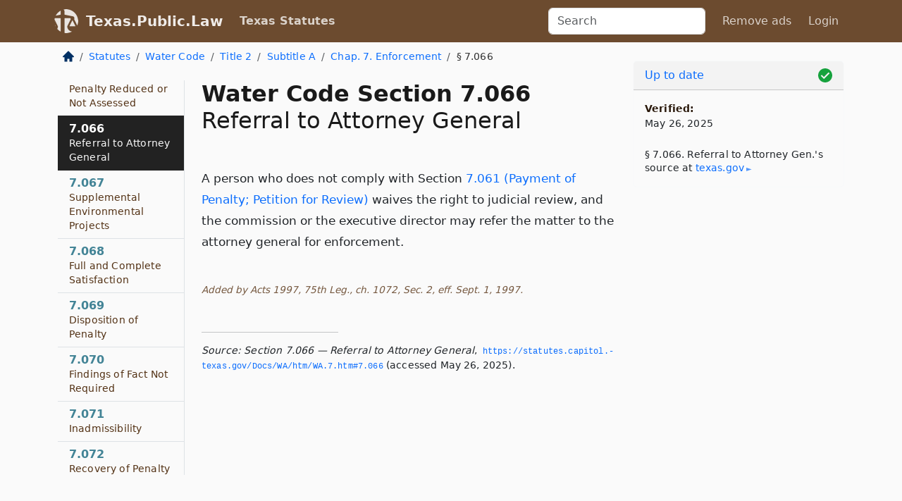

--- FILE ---
content_type: text/html; charset=utf-8
request_url: https://texas.public.law/statutes/tex._water_code_section_7.066
body_size: 8782
content:
<!DOCTYPE html>
<html lang='en'>
<head>
<meta charset='utf-8'>
<meta content='width=device-width, initial-scale=1, shrink-to-fit=no' name='viewport'>
<meta content='ie=edge' http-equiv='x-ua-compatible'>
  <!-- Google tag (gtag.js) -->
  <script async src="https://www.googletagmanager.com/gtag/js?id=G-H4FE23NSBJ" crossorigin="anonymous"></script>
  <script>
    window.dataLayer = window.dataLayer || [];
    function gtag(){dataLayer.push(arguments);}
    gtag('js', new Date());

    gtag('config', 'G-H4FE23NSBJ');
  </script>

<!-- Metadata -->
<title>Texas Water Code Section 7.066 – Referral to Attorney General</title>
<meta content='A person who does not comply with Section 7.061 (Payment of Penalty; Petition for Review) waives the right to judicial review, and…' name='description'>

<link rel="canonical" href="https://texas.public.law/statutes/tex._water_code_section_7.066">

    <!-- Twitter Meta Tags -->
    <meta name="twitter:card"        content="summary">
    <meta name="twitter:site"        content="@law_is_code">
    <meta name="twitter:title"       content="Texas Water Code Section 7.066 – Referral to Attorney General">
    <meta name="twitter:description" content="A person who does not comply with Section 7.061 (Payment of Penalty; Petition for Review) waives the right to judicial review, and…">

    <!-- Facebook Meta Tags -->
    <meta property="og:type"         content="article">
    <meta property="og:url"          content="https://texas.public.law/statutes/tex._water_code_section_7.066">
    <meta property="og:title"        content="Texas Water Code Section 7.066 – Referral to Attorney General">
    <meta property="og:determiner"   content="the">
    <meta property="og:description"  content="A person who does not comply with Section 7.061 (Payment of Penalty; Petition for Review) waives the right to judicial review, and…">

    <meta property="article:author"  content="Tex. Legislature">

    <meta property="article:section" content="Water Code">

    <!-- Apple Meta Tags -->
    <meta property="og:site_name"     content="Texas.Public.Law">

    <!-- LinkedIn Meta Tags -->
    <meta property="og:title"        content="Texas Water Code Section 7.066 – Referral to Attorney General" name="title">

        <!-- Jurisdiction Icon -->

        <meta name="twitter:image"       content="https://texas.public.law/assets/jurisdiction/texas-c954d87af14b523b19b292236af483242aa1ca9007e0b96080fd9afcd3928858.png">
        <meta name="twitter:image:alt"   content="Texas icon">
        
        <link rel="apple-touch-icon"     href="https://texas.public.law/assets/jurisdiction/256x256/texas-178e7f7dd689fa81d78879372c59764dd65e7a08331c87f39f8232d2a004a913.png" sizes="256x256" >
        <meta property="og:image"        content="https://texas.public.law/assets/jurisdiction/256x256/texas-178e7f7dd689fa81d78879372c59764dd65e7a08331c87f39f8232d2a004a913.png">
        <meta property="og:image:type"   content="image/png">
        <meta property="og:image:width"  content="256">
        <meta property="og:image:height" content="256">
        <meta property="og:image:alt"    content="Texas icon">

<!-- CSS -->
<link rel="stylesheet" href="/assets/themes/texas-35119bae87c4848c7701319858ce77eecfe83ef8c5ef7cb5a90fc343078a3972.css">
<!-- Favicons -->
<!-- Platform-independent .ico -->
<link rel="icon" type="image/x-icon" href="/assets/favicon/favicon-1971bb419bcff8b826acfc6d31b7bcdaa84e2b889fb346f139d81d504e21301c.ico">
<!-- Generic Favicon -->
<link rel="icon" type="image/png" href="/assets/favicon/favicon-196x196-1a89cdc4f55cce907983623a3705b278153a4a7c3f4e937224c2f68263cdf079.png" sizes="196x196">
<!-- Apple -->
<link rel="icon" type="image/png" href="/assets/favicon/apple-touch-icon-152x152-34df06b5e2e93efe4b77219bb2f7c625e82b95f0bdadc5b066ec667d56fd329d.png" sizes="196x196">
<!-- Microsoft favicons -->
<meta content='#FFFFFF' name='msapplication-TileColor'>
<meta content='https://texas.public.law/assets/favicon/mstile-144x144-1ff51a60a42438151b0aa8d2b8ecdaa867d9af9ede744983626c8263eb9051c5.png' name='msapplication-TileImage'>
<meta content='https://texas.public.law/assets/favicon/mstile-310x150-ae54f5e235f629e5bbc1b3787980a0a0c790ccaaf7e6153f46e35480b9460a78.png' name='msapplication-wide310x150logo'>
<meta content='https://texas.public.law/assets/favicon/mstile-310x310-c954d87af14b523b19b292236af483242aa1ca9007e0b96080fd9afcd3928858.png' name='msapplication-square310x310logo'>

<!-- Structured Data -->


  <script type="text/javascript" 
          async="async" 
          data-noptimize="1" 
          data-cfasync="false" 
          src="//scripts.pubnation.com/tags/94287298-70cd-4370-b788-e4f2e9fa8c06.js">
  </script>

</head>



<body data-environment="production" data-parent-path="/statutes/tex._water_code_title_2_subtitle_a_chapter_7" data-revision-ruby="2.2.29" data-revision-ts="2.1.14" data-sentry-dsn-javascript="https://bab07efcc3f7485259f5baf1f2b14d4b@o118555.ingest.us.sentry.io/4509024199901184" data-statute-number="7.066">

<!-- Logo and Navbar -->
<nav class='navbar navbar-expand-lg navbar-dark d-print-none' id='top-navbar'>
<div class='container'>
<a class='navbar-brand' href='https://texas.public.law'>
<img alt="Public.Law logo" height="34" width="34" src="/assets/logo/logo-white-on-transparent-68px-8727330fcdef91e245320acd7eb218bf7c3fc280a9ac48873293e89c65f1557a.png">
</a>
<a class='navbar-brand' href='https://texas.public.law'>
Texas.Public.Law
</a>
<button aria-controls='navbarSupportedContent' aria-expanded='false' aria-label='Toggle navigation' class='navbar-toggler' data-bs-target='#navbarSupportedContent' data-bs-toggle='collapse' type='button'>
<span class='navbar-toggler-icon'></span>
</button>
<div class='collapse navbar-collapse' id='navbarSupportedContent'>
<ul class='navbar-nav me-auto'>
<li class='nav-item active'>
<a class='nav-link' href='/statutes'>Texas Statutes</a>
</li>
<!-- Hack to add the ORCP if this is the Oregon site -->
</ul>
<!-- Small search form -->
<form class="form-inline my-2 my-lg-0 me-2" action="/search" accept-charset="UTF-8" method="get"><input type="search" name="term" id="term" value="" class="form-control mr-sm-2" placeholder="Search" aria-label="Search">
</form>
<ul class='navbar-nav me-right'>
<li class="nav-item rounded ms-1 me-1"><a class="nav-link rounded ms-1 me-1" href="https://www.public.law/pricing">Remove ads</a></li>
<li class="nav-item"><a class="nav-link" href="/users/sign_in">Login</a></li>
</ul>
</div>
</div>
</nav>

<div class='container'>
<div class='row'>
<div class='col-sm-10 col-print-12'>
<div class='d-print-none mb-4'>
  <script type="application/ld+json">
{"@context":"https://schema.org","@type":"BreadcrumbList","itemListElement":[{"@type":"ListItem","position":1,"item":"https://texas.public.law/","name":"\u003cimg alt=\"Home\" height=\"16\" width=\"16\" src=\"/assets/home-bdfd622f0da71bdae5658d6657246217fd7f910da9dce4be94da15f81e831120.svg\"\u003e"},{"@type":"ListItem","position":2,"item":"https://texas.public.law/statutes","name":"Statutes"},{"@type":"ListItem","position":3,"item":"https://texas.public.law/statutes/tex._water_code","name":"Water Code"},{"@type":"ListItem","position":4,"item":"https://texas.public.law/statutes/tex._water_code_title_2","name":"Title 2"},{"@type":"ListItem","position":5,"item":"https://texas.public.law/statutes/tex._water_code_title_2_subtitle_a","name":"Subtitle A"},{"@type":"ListItem","position":6,"item":"https://texas.public.law/statutes/tex._water_code_title_2_subtitle_a_chapter_7","name":"Chap. 7. Enforcement"},{"@type":"ListItem","position":7,"item":"https://texas.public.law/statutes/tex._water_code_section_7.066","name":"§ 7.066"}]}
</script>

<nav aria-label="breadcrumb">
  <ol class="breadcrumb">
      <li class="breadcrumb-item">
        <a href="https://texas.public.law/"><img alt="Home" height="16" width="16" src="/assets/home-bdfd622f0da71bdae5658d6657246217fd7f910da9dce4be94da15f81e831120.svg"></a>
      </li>
      <li class="breadcrumb-item">
        <a href="https://texas.public.law/statutes">Statutes</a>
      </li>
      <li class="breadcrumb-item">
        <a href="https://texas.public.law/statutes/tex._water_code">Water Code</a>
      </li>
      <li class="breadcrumb-item">
        <a href="https://texas.public.law/statutes/tex._water_code_title_2">Title 2</a>
      </li>
      <li class="breadcrumb-item">
        <a href="https://texas.public.law/statutes/tex._water_code_title_2_subtitle_a">Subtitle A</a>
      </li>
      <li class="breadcrumb-item">
        <a href="https://texas.public.law/statutes/tex._water_code_title_2_subtitle_a_chapter_7">Chap. 7. Enforcement</a>
      </li>
    
      <li class="breadcrumb-item active" aria-current="page">
        § 7.066
      </li>
  </ol>
</nav> 

</div>


<div class='row'>
<div class='col-sm order-last'>
<article>
<div id='leaf-page-title'>
<h1 id='number_and_name'>
<span class='meta-name-and-number'>
<span class='d-none d-print-inline'>
Tex.
</span>
Water Code Section 7.066
</span>
<br>
<span id='name'>
Referral to Attorney General
</span>
</h1>
</div>

<hr class='d-none d-print-block top'>
<div id='leaf-statute-body'>
<section class="level-0 non-meta non-outline">A person who does not comply with Section <a href="/statutes/tex._water_code_section_7.061">7.061 (Payment of Penalty; Petition for Review)</a> waives the right to judicial review, and the commission or the executive director may refer the matter to the attorney general for enforcement.</section>
<section class="meta non-outline">Added by Acts 1997, 75th Leg., ch. 1072, Sec. 2, eff. Sept. 1, 1997.</section>


<div class='d-print-none mt-5'>
<hr style='width: 33%; margin-left: 0;'>
<p class='small' style='line-height: 1.4em; letter-spacing: 0.01rem;'>
<cite>
<i>Source:</i>
<i>Section 7.066 — Referral to Attorney General</i>,<code> <a id="footer-source-link" rel="nofollow" href="https://statutes.capitol.texas.gov/Docs/WA/htm/WA.7.htm#7.066">https://statutes.&shy;capitol.&shy;texas.&shy;gov/Docs/WA/htm/WA.&shy;7.&shy;htm#7.&shy;066</a></code> (accessed May 26, 2025).
</cite>
</p>
</div>

</div>
</article>
</div>
<div class='col-sm-3 order-first d-none d-md-block d-print-none'>
<main class='sticky-top'>
<div class='d-flex flex-column align-items-stretch'>
<div class='list-group list-group-flush scrollarea border-end' id='sibling-nav'>
<a class='list-group-item list-group-item-action' href='tex._water_code_section_7.001' id='n7.001'>7.001<br><span class='name'>Definitions</span></a>
<a class='list-group-item list-group-item-action' href='tex._water_code_section_7.002' id='n7.002'>7.002<br><span class='name'>Enforcement Authority</span></a>
<a class='list-group-item list-group-item-action' href='tex._water_code_section_7.003' id='n7.003'>7.003<br><span class='name'>Enforcement Report</span></a>
<a class='list-group-item list-group-item-action' href='tex._water_code_section_7.004' id='n7.004'>7.004<br><span class='name'>Remedies Cumulative</span></a>
<a class='list-group-item list-group-item-action' href='tex._water_code_section_7.005' id='n7.005'>7.005<br><span class='name'>Effect on Other Law</span></a>
<a class='list-group-item list-group-item-action' href='tex._water_code_section_7.006' id='n7.006'>7.006<br><span class='name'>Enforcement Policies</span></a>
<a class='list-group-item list-group-item-action' href='tex._water_code_section_7.0025' id='n7.0025'>7.0025<br><span class='name'>Initiation of Enforcement Action Using Information Provided by Private Individual</span></a>
<a class='list-group-item list-group-item-action' href='tex._water_code_section_7.0026' id='n7.0026'>7.0026<br><span class='name'>Suspension of Enforcement Action Against Certain Regional Water, Sewer, or Solid Waste Services</span></a>
<a class='list-group-item list-group-item-action' href='tex._water_code_section_7.031' id='n7.031'>7.031<br><span class='name'>Corrective Action Relating to Hazardous Waste</span></a>
<a class='list-group-item list-group-item-action' href='tex._water_code_section_7.032' id='n7.032'>7.032<br><span class='name'>Injunctive Relief</span></a>
<a class='list-group-item list-group-item-action' href='tex._water_code_section_7.034' id='n7.034'>7.034<br><span class='name'>Deferral of Penalty for Certain Utility Facilities</span></a>
<a class='list-group-item list-group-item-action' href='tex._water_code_section_7.035' id='n7.035'>7.035<br><span class='name'>Injunction and Enforcement Relating to Certain Treatment Facilities</span></a>
<a class='list-group-item list-group-item-action' href='tex._water_code_section_7.051' id='n7.051'>7.051<br><span class='name'>Administrative Penalty</span></a>
<a class='list-group-item list-group-item-action' href='tex._water_code_section_7.052' id='n7.052'>7.052<br><span class='name'>Maximum Penalty</span></a>
<a class='list-group-item list-group-item-action' href='tex._water_code_section_7.053' id='n7.053'>7.053<br><span class='name'>Factors to Be Considered in Determination of Penalty Amount</span></a>
<a class='list-group-item list-group-item-action' href='tex._water_code_section_7.054' id='n7.054'>7.054<br><span class='name'>Report of Violation</span></a>
<a class='list-group-item list-group-item-action' href='tex._water_code_section_7.055' id='n7.055'>7.055<br><span class='name'>Notice of Report</span></a>
<a class='list-group-item list-group-item-action' href='tex._water_code_section_7.056' id='n7.056'>7.056<br><span class='name'>Consent</span></a>
<a class='list-group-item list-group-item-action' href='tex._water_code_section_7.057' id='n7.057'>7.057<br><span class='name'>Default</span></a>
<a class='list-group-item list-group-item-action' href='tex._water_code_section_7.058' id='n7.058'>7.058<br><span class='name'>Hearing</span></a>
<a class='list-group-item list-group-item-action' href='tex._water_code_section_7.059' id='n7.059'>7.059<br><span class='name'>Notice of Decision</span></a>
<a class='list-group-item list-group-item-action' href='tex._water_code_section_7.060' id='n7.060'>7.060<br><span class='name'>Notice of Penalty</span></a>
<a class='list-group-item list-group-item-action' href='tex._water_code_section_7.061' id='n7.061'>7.061<br><span class='name'>Payment of Penalty</span></a>
<a class='list-group-item list-group-item-action' href='tex._water_code_section_7.062' id='n7.062'>7.062<br><span class='name'>Stays</span></a>
<a class='list-group-item list-group-item-action' href='tex._water_code_section_7.063' id='n7.063'>7.063<br><span class='name'>Consent to Affidavit</span></a>
<a class='list-group-item list-group-item-action' href='tex._water_code_section_7.064' id='n7.064'>7.064<br><span class='name'>Judicial Review</span></a>
<a class='list-group-item list-group-item-action' href='tex._water_code_section_7.065' id='n7.065'>7.065<br><span class='name'>Penalty Reduced or Not Assessed</span></a>
<a class='list-group-item list-group-item-action' href='tex._water_code_section_7.066' id='n7.066'>7.066<br><span class='name'>Referral to Attorney General</span></a>
<a class='list-group-item list-group-item-action' href='tex._water_code_section_7.067' id='n7.067'>7.067<br><span class='name'>Supplemental Environmental Projects</span></a>
<a class='list-group-item list-group-item-action' href='tex._water_code_section_7.068' id='n7.068'>7.068<br><span class='name'>Full and Complete Satisfaction</span></a>
<a class='list-group-item list-group-item-action' href='tex._water_code_section_7.069' id='n7.069'>7.069<br><span class='name'>Disposition of Penalty</span></a>
<a class='list-group-item list-group-item-action' href='tex._water_code_section_7.070' id='n7.070'>7.070<br><span class='name'>Findings of Fact Not Required</span></a>
<a class='list-group-item list-group-item-action' href='tex._water_code_section_7.071' id='n7.071'>7.071<br><span class='name'>Inadmissibility</span></a>
<a class='list-group-item list-group-item-action' href='tex._water_code_section_7.072' id='n7.072'>7.072<br><span class='name'>Recovery of Penalty</span></a>
<a class='list-group-item list-group-item-action' href='tex._water_code_section_7.073' id='n7.073'>7.073<br><span class='name'>Corrective Action</span></a>
<a class='list-group-item list-group-item-action' href='tex._water_code_section_7.074' id='n7.074'>7.074<br><span class='name'>Hearing Powers</span></a>
<a class='list-group-item list-group-item-action' href='tex._water_code_section_7.075' id='n7.075'>7.075<br><span class='name'>Public Comment</span></a>
<a class='list-group-item list-group-item-action' href='tex._water_code_section_7.101' id='n7.101'>7.101<br><span class='name'>Violation</span></a>
<a class='list-group-item list-group-item-action' href='tex._water_code_section_7.102' id='n7.102'>7.102<br><span class='name'>Maximum Penalty</span></a>
<a class='list-group-item list-group-item-action' href='tex._water_code_section_7.103' id='n7.103'>7.103<br><span class='name'>Continuing Violations</span></a>
<a class='list-group-item list-group-item-action' href='tex._water_code_section_7.104' id='n7.104'>7.104<br><span class='name'>No Penalty for Failure to Pay Certain Fees</span></a>
<a class='list-group-item list-group-item-action' href='tex._water_code_section_7.105' id='n7.105'>7.105<br><span class='name'>Civil Suit</span></a>
<a class='list-group-item list-group-item-action' href='tex._water_code_section_7.106' id='n7.106'>7.106<br><span class='name'>Resolution Through Administrative Order</span></a>
<a class='list-group-item list-group-item-action' href='tex._water_code_section_7.107' id='n7.107'>7.107<br><span class='name'>Division of Civil Penalty</span></a>
<a class='list-group-item list-group-item-action' href='tex._water_code_section_7.108' id='n7.108'>7.108<br><span class='name'>Attorney’s Fees</span></a>
<a class='list-group-item list-group-item-action' href='tex._water_code_section_7.109' id='n7.109'>7.109<br><span class='name'>Parks and Wildlife Department Jurisdiction</span></a>
<a class='list-group-item list-group-item-action' href='tex._water_code_section_7.110' id='n7.110'>7.110<br><span class='name'>Comments</span></a>
<a class='list-group-item list-group-item-action' href='tex._water_code_section_7.141' id='n7.141'>7.141<br><span class='name'>Definitions</span></a>
<a class='list-group-item list-group-item-action' href='tex._water_code_section_7.142' id='n7.142'>7.142<br><span class='name'>Violations Relating to Unlawful Use of State Water</span></a>
<a class='list-group-item list-group-item-action' href='tex._water_code_section_7.143' id='n7.143'>7.143<br><span class='name'>Violation of Minimum State Standards or Model Political Subdivision Rules</span></a>
<a class='list-group-item list-group-item-action' href='tex._water_code_section_7.145' id='n7.145'>7.145<br><span class='name'>Intentional or Knowing Unauthorized Discharge</span></a>
<a class='list-group-item list-group-item-action' href='tex._water_code_section_7.147' id='n7.147'>7.147<br><span class='name'>Unauthorized Discharge</span></a>
<a class='list-group-item list-group-item-action' href='tex._water_code_section_7.148' id='n7.148'>7.148<br><span class='name'>Failure to Properly Use Pollution Control Measures</span></a>
<a class='list-group-item list-group-item-action' href='tex._water_code_section_7.149' id='n7.149'>7.149<br><span class='name'>False Statement</span></a>
<a class='list-group-item list-group-item-action' href='tex._water_code_section_7.150' id='n7.150'>7.150<br><span class='name'>Failure to Notify or Report</span></a>
<a class='list-group-item list-group-item-action' href='tex._water_code_section_7.151' id='n7.151'>7.151<br><span class='name'>Failure to Pay Fee</span></a>
<a class='list-group-item list-group-item-action' href='tex._water_code_section_7.152' id='n7.152'>7.152<br><span class='name'>Intentional or Knowing Unauthorized Discharge and Knowing Endangerment</span></a>
<a class='list-group-item list-group-item-action' href='tex._water_code_section_7.153' id='n7.153'>7.153<br><span class='name'>Intentional or Knowing Unauthorized Discharge and Endangerment</span></a>
<a class='list-group-item list-group-item-action' href='tex._water_code_section_7.154' id='n7.154'>7.154<br><span class='name'>Reckless Unauthorized Discharge and Endangerment</span></a>
<a class='list-group-item list-group-item-action' href='tex._water_code_section_7.155' id='n7.155'>7.155<br><span class='name'>Violation Relating to Discharge or Spill</span></a>
<a class='list-group-item list-group-item-action' href='tex._water_code_section_7.156' id='n7.156'>7.156<br><span class='name'>Violation Relating to Underground Storage Tank</span></a>
<a class='list-group-item list-group-item-action' href='tex._water_code_section_7.157' id='n7.157'>7.157<br><span class='name'>Violation Relating to Injection Wells</span></a>
<a class='list-group-item list-group-item-action' href='tex._water_code_section_7.158' id='n7.158'>7.158<br><span class='name'>Violation Relating to Plugging Wells</span></a>
<a class='list-group-item list-group-item-action' href='tex._water_code_section_7.159' id='n7.159'>7.159<br><span class='name'>Violation Relating to Water Wells or Drilled or Mined Shafts</span></a>
<a class='list-group-item list-group-item-action' href='tex._water_code_section_7.160' id='n7.160'>7.160<br><span class='name'>Violation Relating to Certain Subsurface Excavations</span></a>
<a class='list-group-item list-group-item-action' href='tex._water_code_section_7.161' id='n7.161'>7.161<br><span class='name'>Violation Relating to Solid Waste in Enclosed Containers or Vehicles</span></a>
<a class='list-group-item list-group-item-action' href='tex._water_code_section_7.162' id='n7.162'>7.162<br><span class='name'>Violations Relating to Hazardous Waste</span></a>
<a class='list-group-item list-group-item-action' href='tex._water_code_section_7.163' id='n7.163'>7.163<br><span class='name'>Violations Relating to Hazardous Waste and Endangerment</span></a>
<a class='list-group-item list-group-item-action' href='tex._water_code_section_7.164' id='n7.164'>7.164<br><span class='name'>Violations Relating to Medical Waste: Large Generator</span></a>
<a class='list-group-item list-group-item-action' href='tex._water_code_section_7.165' id='n7.165'>7.165<br><span class='name'>Violations Relating to Medical Waste: Small Generator</span></a>
<a class='list-group-item list-group-item-action' href='tex._water_code_section_7.166' id='n7.166'>7.166<br><span class='name'>Violations Relating to Transportation of Medical Waste</span></a>
<a class='list-group-item list-group-item-action' href='tex._water_code_section_7.167' id='n7.167'>7.167<br><span class='name'>False Statements Relating to Medical Waste</span></a>
<a class='list-group-item list-group-item-action' href='tex._water_code_section_7.168' id='n7.168'>7.168<br><span class='name'>Intentional or Knowing Violation Relating to Medical Waste and Knowing Endangerment</span></a>
<a class='list-group-item list-group-item-action' href='tex._water_code_section_7.169' id='n7.169'>7.169<br><span class='name'>Intentional or Knowing Violation Relating to Medical Waste and Endangerment</span></a>
<a class='list-group-item list-group-item-action' href='tex._water_code_section_7.170' id='n7.170'>7.170<br><span class='name'>Intentional or Knowing Release of Medical Waste into Environment and Endangerment</span></a>
<a class='list-group-item list-group-item-action' href='tex._water_code_section_7.171' id='n7.171'>7.171<br><span class='name'>Reckless Release of Medical Waste into Environment and Endangerment</span></a>
<a class='list-group-item list-group-item-action' href='tex._water_code_section_7.172' id='n7.172'>7.172<br><span class='name'>Failure of Sewage System Installer to Register</span></a>
<a class='list-group-item list-group-item-action' href='tex._water_code_section_7.173' id='n7.173'>7.173<br><span class='name'>Violation Relating to Sewage Disposal</span></a>
<a class='list-group-item list-group-item-action' href='tex._water_code_section_7.174' id='n7.174'>7.174<br><span class='name'>Violation of Sewage Disposal System Permit Provision</span></a>
<a class='list-group-item list-group-item-action' href='tex._water_code_section_7.175' id='n7.175'>7.175<br><span class='name'>Emergency Repair Not an Offense</span></a>
<a class='list-group-item list-group-item-action' href='tex._water_code_section_7.176' id='n7.176'>7.176<br><span class='name'>Violations Relating to Handling of Used Oil</span></a>
<a class='list-group-item list-group-item-action' href='tex._water_code_section_7.177' id='n7.177'>7.177<br><span class='name'>Violations of Clean Air Act</span></a>
<a class='list-group-item list-group-item-action' href='tex._water_code_section_7.178' id='n7.178'>7.178<br><span class='name'>Failure to Pay Fees Under Clean Air Act</span></a>
<a class='list-group-item list-group-item-action' href='tex._water_code_section_7.179' id='n7.179'>7.179<br><span class='name'>False Representations Under Clean Air Act</span></a>
<a class='list-group-item list-group-item-action' href='tex._water_code_section_7.180' id='n7.180'>7.180<br><span class='name'>Failure to Notify Under Clean Air Act</span></a>
<a class='list-group-item list-group-item-action' href='tex._water_code_section_7.181' id='n7.181'>7.181<br><span class='name'>Improper Use of Monitoring Device</span></a>
<a class='list-group-item list-group-item-action' href='tex._water_code_section_7.182' id='n7.182'>7.182<br><span class='name'>Reckless Emission of Air Contaminant and Endangerment</span></a>
<a class='list-group-item list-group-item-action' href='tex._water_code_section_7.183' id='n7.183'>7.183<br><span class='name'>Intentional or Knowing Emission of Air Contaminant and Knowing Endangerment</span></a>
<a class='list-group-item list-group-item-action' href='tex._water_code_section_7.184' id='n7.184'>7.184<br><span class='name'>Violations Relating to Low-level Radioactive Waste</span></a>
<a class='list-group-item list-group-item-action' href='tex._water_code_section_7.185' id='n7.185'>7.185<br><span class='name'>Knowing or Intentional Unauthorized Disposal of Lead-acid Batteries</span></a>
<a class='list-group-item list-group-item-action' href='tex._water_code_section_7.186' id='n7.186'>7.186<br><span class='name'>Separate Offenses</span></a>
<a class='list-group-item list-group-item-action' href='tex._water_code_section_7.187' id='n7.187'>7.187<br><span class='name'>Penalties</span></a>
<a class='list-group-item list-group-item-action' href='tex._water_code_section_7.188' id='n7.188'>7.188<br><span class='name'>Repeat Offenses</span></a>
<a class='list-group-item list-group-item-action' href='tex._water_code_section_7.189' id='n7.189'>7.189<br><span class='name'>Venue</span></a>
<a class='list-group-item list-group-item-action' href='tex._water_code_section_7.190' id='n7.190'>7.190<br><span class='name'>Disposition of Fines</span></a>
<a class='list-group-item list-group-item-action' href='tex._water_code_section_7.191' id='n7.191'>7.191<br><span class='name'>Notice of Conviction</span></a>
<a class='list-group-item list-group-item-action' href='tex._water_code_section_7.192' id='n7.192'>7.192<br><span class='name'>Judgment of Conviction</span></a>
<a class='list-group-item list-group-item-action' href='tex._water_code_section_7.193' id='n7.193'>7.193<br><span class='name'>Peace Officers</span></a>
<a class='list-group-item list-group-item-action' href='tex._water_code_section_7.194' id='n7.194'>7.194<br><span class='name'>Allegations</span></a>
<a class='list-group-item list-group-item-action' href='tex._water_code_section_7.195' id='n7.195'>7.195<br><span class='name'>Summons and Arrest</span></a>
<a class='list-group-item list-group-item-action' href='tex._water_code_section_7.196' id='n7.196'>7.196<br><span class='name'>Service of Summons</span></a>
<a class='list-group-item list-group-item-action' href='tex._water_code_section_7.197' id='n7.197'>7.197<br><span class='name'>Arraignment and Pleadings</span></a>
<a class='list-group-item list-group-item-action' href='tex._water_code_section_7.198' id='n7.198'>7.198<br><span class='name'>Appearance</span></a>
<a class='list-group-item list-group-item-action' href='tex._water_code_section_7.199' id='n7.199'>7.199<br><span class='name'>Fine Treated as Judgment in Civil Action</span></a>
<a class='list-group-item list-group-item-action' href='tex._water_code_section_7.200' id='n7.200'>7.200<br><span class='name'>Effect on Certain Other Laws</span></a>
<a class='list-group-item list-group-item-action' href='tex._water_code_section_7.201' id='n7.201'>7.201<br><span class='name'>Defense Excluded</span></a>
<a class='list-group-item list-group-item-action' href='tex._water_code_section_7.202' id='n7.202'>7.202<br><span class='name'>Proof of Knowledge</span></a>
<a class='list-group-item list-group-item-action' href='tex._water_code_section_7.203' id='n7.203'>7.203<br><span class='name'>Criminal Enforcement Review</span></a>
<a class='list-group-item list-group-item-action' href='tex._water_code_section_7.00251' id='n7.00251'>7.00251<br><span class='name'>Initiation of Certain Clean Air Act Enforcement Actions Using Information Provided by a Person</span></a>
<a class='list-group-item list-group-item-action' href='tex._water_code_section_7.251' id='n7.251'>7.251<br><span class='name'>Act of God</span></a>
<a class='list-group-item list-group-item-action' href='tex._water_code_section_7.252' id='n7.252'>7.252<br><span class='name'>Defenses to Endangerment Offenses</span></a>
<a class='list-group-item list-group-item-action' href='tex._water_code_section_7.253' id='n7.253'>7.253<br><span class='name'>Defenses Available to Person Responsible for Solid Waste Violations</span></a>
<a class='list-group-item list-group-item-action' href='tex._water_code_section_7.254' id='n7.254'>7.254<br><span class='name'>Defense to Used Oil Offenses</span></a>
<a class='list-group-item list-group-item-action' href='tex._water_code_section_7.255' id='n7.255'>7.255<br><span class='name'>Defense Excluded</span></a>
<a class='list-group-item list-group-item-action' href='tex._water_code_section_7.256' id='n7.256'>7.256<br><span class='name'>Compliance with Federal Occupational Safety and Health Standards</span></a>
<a class='list-group-item list-group-item-action' href='tex._water_code_section_7.257' id='n7.257'>7.257<br><span class='name'>Defense to Nuisance or Trespass</span></a>
<a class='list-group-item list-group-item-action' href='tex._water_code_section_7.301' id='n7.301'>7.301<br><span class='name'>Definition</span></a>
<a class='list-group-item list-group-item-action' href='tex._water_code_section_7.302' id='n7.302'>7.302<br><span class='name'>Grounds for Revocation or Suspension of Permit</span></a>
<a class='list-group-item list-group-item-action' href='tex._water_code_section_7.303' id='n7.303'>7.303<br><span class='name'>Grounds for Revocation or Suspension of License, Certificate, or Registration</span></a>
<a class='list-group-item list-group-item-action' href='tex._water_code_section_7.304' id='n7.304'>7.304<br><span class='name'>Suspension of Registration or Reimbursement Payment Issued Under Waste Tire Recycling Program</span></a>
<a class='list-group-item list-group-item-action' href='tex._water_code_section_7.305' id='n7.305'>7.305<br><span class='name'>Procedures</span></a>
<a class='list-group-item list-group-item-action' href='tex._water_code_section_7.306' id='n7.306'>7.306<br><span class='name'>Hearings</span></a>
<a class='list-group-item list-group-item-action' href='tex._water_code_section_7.307' id='n7.307'>7.307<br><span class='name'>Consent</span></a>
<a class='list-group-item list-group-item-action' href='tex._water_code_section_7.308' id='n7.308'>7.308<br><span class='name'>Other Relief</span></a>
<a class='list-group-item list-group-item-action' href='tex._water_code_section_7.309' id='n7.309'>7.309<br><span class='name'>Probation Requirements</span></a>
<a class='list-group-item list-group-item-action' href='tex._water_code_section_7.310' id='n7.310'>7.310<br><span class='name'>Revocation or Suspension by County</span></a>
<a class='list-group-item list-group-item-action' href='tex._water_code_section_7.351' id='n7.351'>7.351<br><span class='name'>Civil Suits</span></a>
<a class='list-group-item list-group-item-action' href='tex._water_code_section_7.352' id='n7.352'>7.352<br><span class='name'>Resolution Required</span></a>
<a class='list-group-item list-group-item-action' href='tex._water_code_section_7.353' id='n7.353'>7.353<br><span class='name'>Commission Necessary Party</span></a>
<a class='list-group-item list-group-item-action' href='tex._water_code_section_7.354' id='n7.354'>7.354<br><span class='name'>Costs and Fees</span></a>
<a class='list-group-item list-group-item-action' href='tex._water_code_section_7.355' id='n7.355'>7.355<br><span class='name'>Complaints</span></a>
<a class='list-group-item list-group-item-action' href='tex._water_code_section_7.356' id='n7.356'>7.356<br><span class='name'>Commission Reply</span></a>
<a class='list-group-item list-group-item-action' href='tex._water_code_section_7.358' id='n7.358'>7.358<br><span class='name'>Other Requirements</span></a>
<a class='list-group-item list-group-item-action' href='tex._water_code_section_7.359' id='n7.359'>7.359<br><span class='name'>Factors to Be Considered in Determining Amount of Civil Penalty</span></a>
<a class='list-group-item list-group-item-action' href='tex._water_code_section_7.360' id='n7.360'>7.360<br><span class='name'>Limitations</span></a>
<a class='list-group-item list-group-item-action' href='tex._water_code_section_7.0525' id='n7.0525'>7.0525<br><span class='name'>Penalties for Violations Related to Certain Dry Cleaning Facilities</span></a>
<a class='list-group-item list-group-item-action' href='tex._water_code_section_7.0675' id='n7.0675'>7.0675<br><span class='name'>Enforcement Diversion Program for Small Businesses and Local Governments</span></a>
<a class='list-group-item list-group-item-action' href='tex._water_code_section_7.1021' id='n7.1021'>7.1021<br><span class='name'>Maximum Civil Penalty: Violation of Community Right-to-know Laws</span></a>
<a class='list-group-item list-group-item-action' href='tex._water_code_section_7.1565' id='n7.1565'>7.1565<br><span class='name'>Presumption</span></a>
<a class='list-group-item list-group-item-action' href='tex._water_code_section_7.1735' id='n7.1735'>7.1735<br><span class='name'>Violation Relating to Maintenance of Sewage Disposal System</span></a>
<a class='list-group-item list-group-item-action' href='tex._water_code_section_7.1831' id='n7.1831'>7.1831<br><span class='name'>Violation of Locally Enforced Motor Vehicle Idling Limitations</span></a>
<a class='list-group-item list-group-item-action' href='tex._water_code_section_7.1851' id='n7.1851'>7.1851<br><span class='name'>Violations Relating to Community Right-to-know Laws</span></a>
<a class='list-group-item list-group-item-action' href='tex._water_code_section_7.3511' id='n7.3511'>7.3511<br><span class='name'>Procedure for Civil Penalty</span></a>

</div>
</div>
</main>
</div>

</div>

</div>
<div class='col-sm-2 d-print-none d-none d-lg-block'>
<!-- Right Side Bar -->
<div class='card border-light mb-1 mt-3'>
<div class='card-header'>
<span>
<img alt="Green check means up to date." style="width: 20px; float: right; margin-top: 2px" width="20" height="20" src="/assets/checked-dark-green-2857f87605b971587a477f5d9beafb3c3a76b47b8a4b5dcecbf01b27418206c1.svg">
</span>
<span>
<a class="card-link" href="https://texas.public.law/statutes/information-about-updates">Up to date</a>
</span>
</div>
<div class='card-body'>
<p class='mb-1 card-text small' style='line-height: 1.5em; letter-spacing: 0.01rem'>
<strong>Verified:</strong>
<br>
May 26, 2025
</p>
<p class='card-text mt-4 small' style='line-height: 1.4em; letter-spacing: 0.01rem'>
<cite>
§ 7.066. Referral to Attorney Gen.'s source at
<a class="source-link external" rel="nofollow" href="https://statutes.capitol.texas.gov/Docs/WA/htm/WA.7.htm#7.066">texas​.gov</a>
</cite>
</p>
</div>
</div>






</div>
</div>
<hr class='bottom'>
<footer>
<div class='d-print-none'>
<div class='row'>
<div class='col-sm-3' id='stay-connected'>
<h2>Stay Connected</h2>
<p>
Join thousands of people who receive monthly site updates.
</p>
<p>
<a class='btn btn-primary' href='https://eepurl.com/dqx2dj' id='temp-subscribe' role='button'>Subscribe</a>
</p>
<p id='social-icons'>
<a href="https://www.instagram.com/law.is.code/"><img alt="Instagram" loading="lazy" decoding="async" height="50" width="50" src="/assets/social/instagram-logo-840401f66d7e41fb9696f8e077c49b550e669a1a613e2612a7ba18aa2c53776d.svg"></a>
<a href="https://www.facebook.com/PublicDotLaw"><img alt="Facebook" loading="lazy" decoding="async" height="50" width="50" src="/assets/social/facebook-logo-button-a44d2115afa1417c74235fd98657a42b6602af1b47332364fa6627a80e5a61ff.svg"></a>
<a href="https://twitter.com/law_is_code"><img alt="Twitter" loading="lazy" decoding="async" height="50" width="50" src="/assets/social/twitter-logo-button-39f7c16ed398ca50006cd9a20dc33da44f7110bc26dbe7ec8980cbd9fc44cdc6.svg"></a>
<a href="https://github.com/public-law/"><img alt="Our GitHub Page" loading="lazy" decoding="async" height="50" width="50" src="/assets/social/github-logo-b4302181192a1d29bb4b020699926827cea1717d423541ad0ec8b318cda6ff97.svg"></a>
</p>
</div>
<div class='col-sm-4'>
<h2>Get Legal Help</h2>
<p class='mb-4'>
The <a class="external" href="https://www.texasbar.com/">State Bar of Texas</a> runs a service for finding
an attorney in good standing. Initial consultations
are usually free or discounted: <a class="external" href="https://www.texasbar.com/AM/Template.cfm?Section=Lawyer_Referral_Service_LRIS_">Lawyer Referral &amp; Information Service (LRIS)</a>
</p>
<h2>Committed to Public Service</h2>
<p>
We will always provide free access to the current law. In addition,
<a href='https://blog.public.law/automatic-upgrade-for-non-profit-educational-and-govt-users/'>we provide special support</a>
for non-profit, educational, and government users. Through social
entre­pre­neurship, we’re lowering the cost of legal services and
increasing citizen access.
</p>
</div>
<div class='col-sm-5'>
<nav>
<h2>Navigate</h2>
<div class='row'>
<div class='col-sm-4'>
<ul class='compact'>
<li class='mb-2'><a href="https://www.public.law/legal-help-services">Find a Lawyer</a></li>
<li class='mb-2'><a href="https://blog.public.law">Blog</a></li>
<li class='mb-2'><a href="https://www.public.law/about-us">About Us</a></li>
<li class='mb-2'><a href="https://www.public.law/api-info">API</a></li>
<li class='mb-2'><a href="https://www.public.law/contact-us">Contact Us</a></li>
<li class='mb-2'><a href="https://www.public.law/blog">Reports</a></li>
<li class='mb-2'><a href="https://www.public.law/sources">Secondary Sources</a></li>
<li class='mb-2'><a href="https://www.public.law/privacy-policy">Privacy Policy</a></li>
</ul>
</div>
<div class='col-sm-8'>
<table class='table table-sm table-borderless table-light'>
<tbody>
<tr>
<th>California:</th>
<td><a href="https://california.public.law/codes">Codes</a></td>
</tr>
<tr>
<th>Colorado:</th>
<td><a href="https://colorado.public.law/statutes">C.R.S.</a></td>
</tr>
<tr>
<th>Florida:</th>
<td><a href="https://florida.public.law/statutes">Statutes</a></td>
</tr>
<tr>
<th>Nevada:</th>
<td><a href="https://nevada.public.law/statutes">NRS</a></td>
</tr>
<tr>
<th>New York:</th>
<td><a href="https://newyork.public.law/laws">Laws</a></td>
</tr>
<tr>
<th>Oregon:</th>
<td><a href="https://oregon.public.law/rules">OAR</a>, <a href="https://oregon.public.law/statutes">ORS</a></td>
</tr>
<tr>
<th>Texas:</th>
<td><a href="https://texas.public.law/statutes">Statutes</a></td>
</tr>
<tr>
<th>World:</th>
<td><a href="https://www.public.law/world/rome_statute">Rome Statute</a>, <a href="https://www.public.law/dictionary">International Dictionary</a></td>
</tr>
</tbody>
</table>
</div>
</div>
</nav>
</div>
</div>

</div>
<div class='d-none d-print-block'>
<p class='small'>
<i>Location:</i>
<code>https://texas.public.law/statutes/tex._water_code_section_7.066</code>
</p>
<p class='small'>
<i>Original Source:</i>
<i>Section 7.066 — Referral to Attorney General</i>,
<code>https://statutes.&shy;capitol.&shy;texas.&shy;gov/Docs/WA/htm/WA.&shy;7.&shy;htm#7.&shy;066</code>
(last ac&shy;cessed May 10, 2025).
</p>

</div>
</footer>

<!-- Modal -->
<div class="modal fade" id="intentionallyBlankModal" tabindex="-1" aria-labelledby="intentionallyBlankModalLabel" aria-hidden="true">
    <div class="modal-dialog modal-dialog-centered">
      <div class="modal-content">
        <div class="modal-header">
          <h5 class="modal-title" id="intentionallyBlankModalLabel">Blank Outline Levels</h5>
          <button type="button" class="close" data-bs-dismiss="modal" aria-label="Close">
            <span aria-hidden="true">&times;</span>
          </button>
        </div>
        <div class="modal-body">
          <p>
          The legislature occasionally skips outline levels.
          For example:
          </p>

<pre>(3) A person may apply [...]
(4)(a) A person petitioning for relief [...]</pre>

          <p>
            In this example, <strong>(3)</strong>, <strong>(4)</strong>,
            and <strong>(4)(a)</strong> are all outline levels, but 
            <strong>(4)</strong> was
            omitted by its authors. It's only implied. This presents an
            interesting challenge when laying out the text. We've
            decided to display a blank section with this note, in order
            to aide readability.
          </p>

          <div class="alert alert-info" role="alert">
            <strong>Trust but verify.</strong>
              <cite>
                <a class="source-link external" rel="nofollow" href="https://statutes.capitol.texas.gov/Docs/WA/htm/WA.7.htm#7.066">Here is the original source for section 7.066</a>
              </cite>
          </div>

          <p>
            Do you have an opinion about this solution?
            <a href="https://www.public.law/contact-us">Drop us a line.</a>
          </p>
        </div>
        <div class="modal-footer">
          <button type="button" class="btn btn-primary" data-bs-dismiss="modal">Close</button>
        </div>
      </div>
    </div>
  </div>

</div>
    <script src="https://js.sentry-cdn.com/bab07efcc3f7485259f5baf1f2b14d4b.min.js" crossorigin="anonymous"></script>

<script src="/assets/application-8807a6c505c369ecf132761755ed2343e2aa03aad8dedd9e32a7ca33c042fd94.js" type="module"></script>
</body>

</html>
